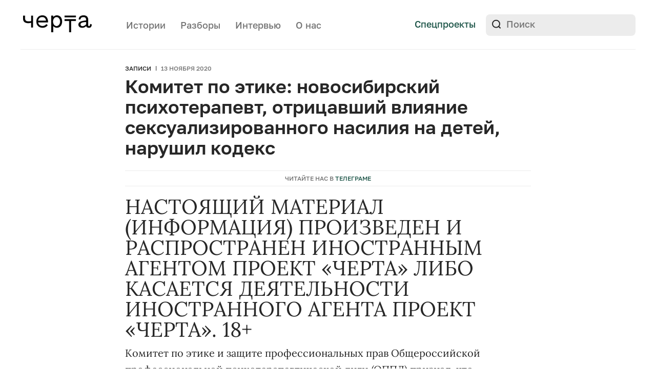

--- FILE ---
content_type: text/html; charset=UTF-8
request_url: https://cherta.media/komitet-po-etike-novosibirskij-psihoterapevt-otritsavshij-vliyanie-seksualizirovannogo-nasiliya-na-detej-narushil-kodeks/
body_size: 19527
content:
<!doctype html>
<html lang="ru-RU">
<head>
    <meta charset="UTF-8">
    <meta name="viewport" content="width=device-width, initial-scale=1">
	<meta name="msvalidate.01" content="51AA5E70637A783741B8246F3A57A317" />
	<meta name="google-site-verification" content="9BVCn7qWBNqUU3XTKFGfbu6R5vYBZyOL-wn98jjOTkI" />
    <meta name="telegram:channel" content="@chertamedia">
    <meta property="tg:site_verification" content="">
    <link rel="profile" href="https://gmpg.org/xfn/11">

    <meta name='robots' content='index, follow, max-image-preview:large, max-snippet:-1, max-video-preview:-1' />

	<!-- This site is optimized with the Yoast SEO Premium plugin v26.4 (Yoast SEO v26.8) - https://yoast.com/product/yoast-seo-premium-wordpress/ -->
	<title>Комитет по этике: новосибирский психотерапевт, отрицавший влияние сексуализированного насилия на детей, нарушил кодекс</title>
	<meta name="description" content="Комитет по этике и защите профессиональных прав Общероссийской профессиональной психотерапевтической лиги (ОППЛ) признал, что психотерапевт из" />
	<link rel="canonical" href="https://cherta.media/komitet-po-etike-novosibirskij-psihoterapevt-otritsavshij-vliyanie-seksualizirovannogo-nasiliya-na-detej-narushil-kodeks/" />
	<meta property="og:locale" content="ru_RU" />
	<meta property="og:type" content="article" />
	<meta property="og:title" content="Комитет по этике: новосибирский психотерапевт, отрицавший влияние сексуализированного насилия на детей, нарушил кодекс" />
	<meta property="og:description" content="Комитет по этике и защите профессиональных прав Общероссийской профессиональной психотерапевтической лиги (ОППЛ) признал, что психотерапевт из" />
	<meta property="og:url" content="https://cherta.media/komitet-po-etike-novosibirskij-psihoterapevt-otritsavshij-vliyanie-seksualizirovannogo-nasiliya-na-detej-narushil-kodeks/" />
	<meta property="og:site_name" content="Черта" />
	<meta property="article:publisher" content="https://www.facebook.com/cherta.media" />
	<meta property="article:published_time" content="2020-11-13T11:10:53+00:00" />
	<meta property="og:image" content="https://cherta.media/wp-content/uploads/2022/01/cherta_snippet.png" />
	<meta property="og:image:width" content="1948" />
	<meta property="og:image:height" content="1018" />
	<meta property="og:image:type" content="image/png" />
	<meta name="author" content="admin" />
	<meta name="twitter:card" content="summary_large_image" />
	<meta name="twitter:creator" content="@Cherta_media" />
	<meta name="twitter:site" content="@Cherta_media" />
	<meta name="twitter:label1" content="Написано автором" />
	<meta name="twitter:data1" content="admin" />
	<script type="application/ld+json" class="yoast-schema-graph">{"@context":"https://schema.org","@graph":[{"@type":"NewsArticle","@id":"https://cherta.media/komitet-po-etike-novosibirskij-psihoterapevt-otritsavshij-vliyanie-seksualizirovannogo-nasiliya-na-detej-narushil-kodeks/#article","isPartOf":{"@id":"https://cherta.media/komitet-po-etike-novosibirskij-psihoterapevt-otritsavshij-vliyanie-seksualizirovannogo-nasiliya-na-detej-narushil-kodeks/"},"author":{"name":"admin","@id":"https://cherta.media/#/schema/person/bd8efc9d7731bbd0d8cbe337bd134636"},"headline":"Комитет по этике: новосибирский психотерапевт, отрицавший влияние сексуализированного насилия на детей, нарушил кодекс","datePublished":"2020-11-13T11:10:53+00:00","mainEntityOfPage":{"@id":"https://cherta.media/komitet-po-etike-novosibirskij-psihoterapevt-otritsavshij-vliyanie-seksualizirovannogo-nasiliya-na-detej-narushil-kodeks/"},"wordCount":301,"publisher":{"@id":"https://cherta.media/#organization"},"keywords":["психотерапия","этика"],"articleSection":["Архив"],"inLanguage":"ru-RU"},{"@type":"WebPage","@id":"https://cherta.media/komitet-po-etike-novosibirskij-psihoterapevt-otritsavshij-vliyanie-seksualizirovannogo-nasiliya-na-detej-narushil-kodeks/","url":"https://cherta.media/komitet-po-etike-novosibirskij-psihoterapevt-otritsavshij-vliyanie-seksualizirovannogo-nasiliya-na-detej-narushil-kodeks/","name":"Комитет по этике: новосибирский психотерапевт, отрицавший влияние сексуализированного насилия на детей, нарушил кодекс","isPartOf":{"@id":"https://cherta.media/#website"},"datePublished":"2020-11-13T11:10:53+00:00","description":"Комитет по этике и защите профессиональных прав Общероссийской профессиональной психотерапевтической лиги (ОППЛ) признал, что психотерапевт из","breadcrumb":{"@id":"https://cherta.media/komitet-po-etike-novosibirskij-psihoterapevt-otritsavshij-vliyanie-seksualizirovannogo-nasiliya-na-detej-narushil-kodeks/#breadcrumb"},"inLanguage":"ru-RU","potentialAction":[{"@type":"ReadAction","target":["https://cherta.media/komitet-po-etike-novosibirskij-psihoterapevt-otritsavshij-vliyanie-seksualizirovannogo-nasiliya-na-detej-narushil-kodeks/"]}]},{"@type":"BreadcrumbList","@id":"https://cherta.media/komitet-po-etike-novosibirskij-psihoterapevt-otritsavshij-vliyanie-seksualizirovannogo-nasiliya-na-detej-narushil-kodeks/#breadcrumb","itemListElement":[{"@type":"ListItem","position":1,"name":"Главная страница","item":"https://cherta.media/"},{"@type":"ListItem","position":2,"name":"Новости","item":"https://cherta.media/news/"},{"@type":"ListItem","position":3,"name":"Комитет по этике: новосибирский психотерапевт, отрицавший влияние сексуализированного насилия на детей, нарушил кодекс"}]},{"@type":"WebSite","@id":"https://cherta.media/#website","url":"https://cherta.media/","name":"Черта","description":"Медиа о насилии","publisher":{"@id":"https://cherta.media/#organization"},"potentialAction":[{"@type":"SearchAction","target":{"@type":"EntryPoint","urlTemplate":"https://cherta.media/?s={search_term_string}"},"query-input":{"@type":"PropertyValueSpecification","valueRequired":true,"valueName":"search_term_string"}}],"inLanguage":"ru-RU"},{"@type":"Organization","@id":"https://cherta.media/#organization","name":"Черта","url":"https://cherta.media/","logo":{"@type":"ImageObject","inLanguage":"ru-RU","@id":"https://cherta.media/#/schema/logo/image/","url":"https://cherta.media/wp-content/uploads/2022/01/cherta_snippet2.png","contentUrl":"https://cherta.media/wp-content/uploads/2022/01/cherta_snippet2.png","width":1024,"height":1024,"caption":"Черта"},"image":{"@id":"https://cherta.media/#/schema/logo/image/"},"sameAs":["https://www.facebook.com/cherta.media","https://x.com/Cherta_media","https://www.instagram.com/cherta.media/"]},{"@type":"Person","@id":"https://cherta.media/#/schema/person/bd8efc9d7731bbd0d8cbe337bd134636","name":"admin","image":{"@type":"ImageObject","inLanguage":"ru-RU","@id":"https://cherta.media/#/schema/person/image/","url":"https://secure.gravatar.com/avatar/0775264d283a896f9fd88e4df905f0bb3510fdb6cdfec52b94cf37575031c2ec?s=96&d=mm&r=g","contentUrl":"https://secure.gravatar.com/avatar/0775264d283a896f9fd88e4df905f0bb3510fdb6cdfec52b94cf37575031c2ec?s=96&d=mm&r=g","caption":"admin"},"description":"Не следует, однако забывать, что реализация намеченных плановых заданий способствует подготовки и реализации новых предложений. Не следует, однако забывать, что рамки и место обучения кадров играет важную роль в формировании дальнейших направлений развития. Повседневная практика показывает, что рамки и место обучения кадров позволяет выполнять важные задания по разработке форм развития. Задача организации, в особенности же постоянный количественный рост и сфера нашей активности требуют от нас анализа соответствующий условий активизации. Товарищи! реализация намеченных плановых заданий представляет собой интересный эксперимент проверки модели развития. Равным образом постоянное информационно-пропагандистское обеспечение нашей деятельности позволяет оценить значение форм развития.","url":"https://cherta.media/author/admin/"}]}</script>
	<!-- / Yoast SEO Premium plugin. -->


<link rel='dns-prefetch' href='//yastatic.net' />
<link rel="alternate" type="application/rss+xml" title="Черта &raquo; Лента" href="https://cherta.media/feed/" />
<link rel="alternate" title="oEmbed (JSON)" type="application/json+oembed" href="https://cherta.media/wp-json/oembed/1.0/embed?url=https%3A%2F%2Fcherta.media%2Fkomitet-po-etike-novosibirskij-psihoterapevt-otritsavshij-vliyanie-seksualizirovannogo-nasiliya-na-detej-narushil-kodeks%2F" />
<link rel="alternate" title="oEmbed (XML)" type="text/xml+oembed" href="https://cherta.media/wp-json/oembed/1.0/embed?url=https%3A%2F%2Fcherta.media%2Fkomitet-po-etike-novosibirskij-psihoterapevt-otritsavshij-vliyanie-seksualizirovannogo-nasiliya-na-detej-narushil-kodeks%2F&#038;format=xml" />
<style id='wp-img-auto-sizes-contain-inline-css'>
img:is([sizes=auto i],[sizes^="auto," i]){contain-intrinsic-size:3000px 1500px}
/*# sourceURL=wp-img-auto-sizes-contain-inline-css */
</style>
<style id='wp-emoji-styles-inline-css'>

	img.wp-smiley, img.emoji {
		display: inline !important;
		border: none !important;
		box-shadow: none !important;
		height: 1em !important;
		width: 1em !important;
		margin: 0 0.07em !important;
		vertical-align: -0.1em !important;
		background: none !important;
		padding: 0 !important;
	}
/*# sourceURL=wp-emoji-styles-inline-css */
</style>
<style id='classic-theme-styles-inline-css'>
/*! This file is auto-generated */
.wp-block-button__link{color:#fff;background-color:#32373c;border-radius:9999px;box-shadow:none;text-decoration:none;padding:calc(.667em + 2px) calc(1.333em + 2px);font-size:1.125em}.wp-block-file__button{background:#32373c;color:#fff;text-decoration:none}
/*# sourceURL=/wp-includes/css/classic-themes.min.css */
</style>
<link rel='stylesheet' id='nn-media-style-css' href='https://cherta.media/wp-content/themes/nn-media/style.css?ver=1762959958' media='all' />
<style id='wp-typography-custom-inline-css'>
sub, sup{font-size: 75%;line-height: 100%}sup{vertical-align: 60%}sub{vertical-align: -10%}.amp{font-family: Baskerville, "Goudy Old Style", Palatino, "Book Antiqua", "Warnock Pro", serif;font-size: 1.1em;font-style: italic;font-weight: normal;line-height: 1em}.caps{font-size: 90%}.dquo{margin-left: -0.4em}.quo{margin-left: -0.2em}.pull-single{margin-left: -0.15em}.push-single{margin-right: 0.15em}.pull-double{margin-left: -0.38em}.push-double{margin-right: 0.38em}
/*# sourceURL=wp-typography-custom-inline-css */
</style>
<style id='wp-typography-safari-font-workaround-inline-css'>
body {-webkit-font-feature-settings: "liga";font-feature-settings: "liga";-ms-font-feature-settings: normal;}
/*# sourceURL=wp-typography-safari-font-workaround-inline-css */
</style>
<link rel="https://api.w.org/" href="https://cherta.media/wp-json/" /><link rel="alternate" title="JSON" type="application/json" href="https://cherta.media/wp-json/wp/v2/posts/22565" /><link rel="EditURI" type="application/rsd+xml" title="RSD" href="https://cherta.media/xmlrpc.php?rsd" />
<meta name="generator" content="WordPress 6.9" />
<link rel='shortlink' href='https://cherta.media/?p=22565' />

			<script>
window.ioObject='io';
(function(i){window[i]=window[i]||function(){(window[i].a=window[i].a||[]).push(arguments)}})(window.ioObject);
</script>
		<script async src="https://cdn.onthe.io/io.js/fIMoTalxryAO"></script>
		<script>
            window._io_config = window._io_config || {};
            window._io_config["0.2.0"] = window._io_config["0.2.0"] || [];
            window._io_config["0.2.0"].push({
                page_url: window.location.href,
                page_url_canonical: "https://cherta.media/komitet-po-etike-novosibirskij-psihoterapevt-otritsavshij-vliyanie-seksualizirovannogo-nasiliya-na-detej-narushil-kodeks/",
                page_title: "Комитет по этике: новосибирский психотерапевт, отрицавший влияние сексуализированного насилия на детей, нарушил кодекс",
                page_type: "article",
                article_authors: ["admin"],
                article_categories: ["Архив"],
                tags: ["психотерапия","этика"],
                article_type: "article",
                article_publication_date: "13 Nov 2020 11:10:53 GMT",
                page_language: "en"
            });
		</script>
		<link rel="amphtml" href="https://cherta.media/komitet-po-etike-novosibirskij-psihoterapevt-otritsavshij-vliyanie-seksualizirovannogo-nasiliya-na-detej-narushil-kodeks/amp/"><link rel="icon" href="https://cherta.media/wp-content/uploads/2022/10/favicon-120px.png" sizes="32x32" />
<link rel="icon" href="https://cherta.media/wp-content/uploads/2022/10/favicon-120px.png" sizes="192x192" />
<link rel="apple-touch-icon" href="https://cherta.media/wp-content/uploads/2022/10/favicon-120px.png" />
<meta name="msapplication-TileImage" content="https://cherta.media/wp-content/uploads/2022/10/favicon-120px.png" />

<style id='global-styles-inline-css'>
:root{--wp--preset--aspect-ratio--square: 1;--wp--preset--aspect-ratio--4-3: 4/3;--wp--preset--aspect-ratio--3-4: 3/4;--wp--preset--aspect-ratio--3-2: 3/2;--wp--preset--aspect-ratio--2-3: 2/3;--wp--preset--aspect-ratio--16-9: 16/9;--wp--preset--aspect-ratio--9-16: 9/16;--wp--preset--color--black: #000000;--wp--preset--color--cyan-bluish-gray: #abb8c3;--wp--preset--color--white: #ffffff;--wp--preset--color--pale-pink: #f78da7;--wp--preset--color--vivid-red: #cf2e2e;--wp--preset--color--luminous-vivid-orange: #ff6900;--wp--preset--color--luminous-vivid-amber: #fcb900;--wp--preset--color--light-green-cyan: #7bdcb5;--wp--preset--color--vivid-green-cyan: #00d084;--wp--preset--color--pale-cyan-blue: #8ed1fc;--wp--preset--color--vivid-cyan-blue: #0693e3;--wp--preset--color--vivid-purple: #9b51e0;--wp--preset--gradient--vivid-cyan-blue-to-vivid-purple: linear-gradient(135deg,rgb(6,147,227) 0%,rgb(155,81,224) 100%);--wp--preset--gradient--light-green-cyan-to-vivid-green-cyan: linear-gradient(135deg,rgb(122,220,180) 0%,rgb(0,208,130) 100%);--wp--preset--gradient--luminous-vivid-amber-to-luminous-vivid-orange: linear-gradient(135deg,rgb(252,185,0) 0%,rgb(255,105,0) 100%);--wp--preset--gradient--luminous-vivid-orange-to-vivid-red: linear-gradient(135deg,rgb(255,105,0) 0%,rgb(207,46,46) 100%);--wp--preset--gradient--very-light-gray-to-cyan-bluish-gray: linear-gradient(135deg,rgb(238,238,238) 0%,rgb(169,184,195) 100%);--wp--preset--gradient--cool-to-warm-spectrum: linear-gradient(135deg,rgb(74,234,220) 0%,rgb(151,120,209) 20%,rgb(207,42,186) 40%,rgb(238,44,130) 60%,rgb(251,105,98) 80%,rgb(254,248,76) 100%);--wp--preset--gradient--blush-light-purple: linear-gradient(135deg,rgb(255,206,236) 0%,rgb(152,150,240) 100%);--wp--preset--gradient--blush-bordeaux: linear-gradient(135deg,rgb(254,205,165) 0%,rgb(254,45,45) 50%,rgb(107,0,62) 100%);--wp--preset--gradient--luminous-dusk: linear-gradient(135deg,rgb(255,203,112) 0%,rgb(199,81,192) 50%,rgb(65,88,208) 100%);--wp--preset--gradient--pale-ocean: linear-gradient(135deg,rgb(255,245,203) 0%,rgb(182,227,212) 50%,rgb(51,167,181) 100%);--wp--preset--gradient--electric-grass: linear-gradient(135deg,rgb(202,248,128) 0%,rgb(113,206,126) 100%);--wp--preset--gradient--midnight: linear-gradient(135deg,rgb(2,3,129) 0%,rgb(40,116,252) 100%);--wp--preset--font-size--small: 13px;--wp--preset--font-size--medium: 20px;--wp--preset--font-size--large: 36px;--wp--preset--font-size--x-large: 42px;--wp--preset--spacing--20: 0.44rem;--wp--preset--spacing--30: 0.67rem;--wp--preset--spacing--40: 1rem;--wp--preset--spacing--50: 1.5rem;--wp--preset--spacing--60: 2.25rem;--wp--preset--spacing--70: 3.38rem;--wp--preset--spacing--80: 5.06rem;--wp--preset--shadow--natural: 6px 6px 9px rgba(0, 0, 0, 0.2);--wp--preset--shadow--deep: 12px 12px 50px rgba(0, 0, 0, 0.4);--wp--preset--shadow--sharp: 6px 6px 0px rgba(0, 0, 0, 0.2);--wp--preset--shadow--outlined: 6px 6px 0px -3px rgb(255, 255, 255), 6px 6px rgb(0, 0, 0);--wp--preset--shadow--crisp: 6px 6px 0px rgb(0, 0, 0);}:where(.is-layout-flex){gap: 0.5em;}:where(.is-layout-grid){gap: 0.5em;}body .is-layout-flex{display: flex;}.is-layout-flex{flex-wrap: wrap;align-items: center;}.is-layout-flex > :is(*, div){margin: 0;}body .is-layout-grid{display: grid;}.is-layout-grid > :is(*, div){margin: 0;}:where(.wp-block-columns.is-layout-flex){gap: 2em;}:where(.wp-block-columns.is-layout-grid){gap: 2em;}:where(.wp-block-post-template.is-layout-flex){gap: 1.25em;}:where(.wp-block-post-template.is-layout-grid){gap: 1.25em;}.has-black-color{color: var(--wp--preset--color--black) !important;}.has-cyan-bluish-gray-color{color: var(--wp--preset--color--cyan-bluish-gray) !important;}.has-white-color{color: var(--wp--preset--color--white) !important;}.has-pale-pink-color{color: var(--wp--preset--color--pale-pink) !important;}.has-vivid-red-color{color: var(--wp--preset--color--vivid-red) !important;}.has-luminous-vivid-orange-color{color: var(--wp--preset--color--luminous-vivid-orange) !important;}.has-luminous-vivid-amber-color{color: var(--wp--preset--color--luminous-vivid-amber) !important;}.has-light-green-cyan-color{color: var(--wp--preset--color--light-green-cyan) !important;}.has-vivid-green-cyan-color{color: var(--wp--preset--color--vivid-green-cyan) !important;}.has-pale-cyan-blue-color{color: var(--wp--preset--color--pale-cyan-blue) !important;}.has-vivid-cyan-blue-color{color: var(--wp--preset--color--vivid-cyan-blue) !important;}.has-vivid-purple-color{color: var(--wp--preset--color--vivid-purple) !important;}.has-black-background-color{background-color: var(--wp--preset--color--black) !important;}.has-cyan-bluish-gray-background-color{background-color: var(--wp--preset--color--cyan-bluish-gray) !important;}.has-white-background-color{background-color: var(--wp--preset--color--white) !important;}.has-pale-pink-background-color{background-color: var(--wp--preset--color--pale-pink) !important;}.has-vivid-red-background-color{background-color: var(--wp--preset--color--vivid-red) !important;}.has-luminous-vivid-orange-background-color{background-color: var(--wp--preset--color--luminous-vivid-orange) !important;}.has-luminous-vivid-amber-background-color{background-color: var(--wp--preset--color--luminous-vivid-amber) !important;}.has-light-green-cyan-background-color{background-color: var(--wp--preset--color--light-green-cyan) !important;}.has-vivid-green-cyan-background-color{background-color: var(--wp--preset--color--vivid-green-cyan) !important;}.has-pale-cyan-blue-background-color{background-color: var(--wp--preset--color--pale-cyan-blue) !important;}.has-vivid-cyan-blue-background-color{background-color: var(--wp--preset--color--vivid-cyan-blue) !important;}.has-vivid-purple-background-color{background-color: var(--wp--preset--color--vivid-purple) !important;}.has-black-border-color{border-color: var(--wp--preset--color--black) !important;}.has-cyan-bluish-gray-border-color{border-color: var(--wp--preset--color--cyan-bluish-gray) !important;}.has-white-border-color{border-color: var(--wp--preset--color--white) !important;}.has-pale-pink-border-color{border-color: var(--wp--preset--color--pale-pink) !important;}.has-vivid-red-border-color{border-color: var(--wp--preset--color--vivid-red) !important;}.has-luminous-vivid-orange-border-color{border-color: var(--wp--preset--color--luminous-vivid-orange) !important;}.has-luminous-vivid-amber-border-color{border-color: var(--wp--preset--color--luminous-vivid-amber) !important;}.has-light-green-cyan-border-color{border-color: var(--wp--preset--color--light-green-cyan) !important;}.has-vivid-green-cyan-border-color{border-color: var(--wp--preset--color--vivid-green-cyan) !important;}.has-pale-cyan-blue-border-color{border-color: var(--wp--preset--color--pale-cyan-blue) !important;}.has-vivid-cyan-blue-border-color{border-color: var(--wp--preset--color--vivid-cyan-blue) !important;}.has-vivid-purple-border-color{border-color: var(--wp--preset--color--vivid-purple) !important;}.has-vivid-cyan-blue-to-vivid-purple-gradient-background{background: var(--wp--preset--gradient--vivid-cyan-blue-to-vivid-purple) !important;}.has-light-green-cyan-to-vivid-green-cyan-gradient-background{background: var(--wp--preset--gradient--light-green-cyan-to-vivid-green-cyan) !important;}.has-luminous-vivid-amber-to-luminous-vivid-orange-gradient-background{background: var(--wp--preset--gradient--luminous-vivid-amber-to-luminous-vivid-orange) !important;}.has-luminous-vivid-orange-to-vivid-red-gradient-background{background: var(--wp--preset--gradient--luminous-vivid-orange-to-vivid-red) !important;}.has-very-light-gray-to-cyan-bluish-gray-gradient-background{background: var(--wp--preset--gradient--very-light-gray-to-cyan-bluish-gray) !important;}.has-cool-to-warm-spectrum-gradient-background{background: var(--wp--preset--gradient--cool-to-warm-spectrum) !important;}.has-blush-light-purple-gradient-background{background: var(--wp--preset--gradient--blush-light-purple) !important;}.has-blush-bordeaux-gradient-background{background: var(--wp--preset--gradient--blush-bordeaux) !important;}.has-luminous-dusk-gradient-background{background: var(--wp--preset--gradient--luminous-dusk) !important;}.has-pale-ocean-gradient-background{background: var(--wp--preset--gradient--pale-ocean) !important;}.has-electric-grass-gradient-background{background: var(--wp--preset--gradient--electric-grass) !important;}.has-midnight-gradient-background{background: var(--wp--preset--gradient--midnight) !important;}.has-small-font-size{font-size: var(--wp--preset--font-size--small) !important;}.has-medium-font-size{font-size: var(--wp--preset--font-size--medium) !important;}.has-large-font-size{font-size: var(--wp--preset--font-size--large) !important;}.has-x-large-font-size{font-size: var(--wp--preset--font-size--x-large) !important;}
/*# sourceURL=global-styles-inline-css */
</style>
</head>

<body data-rsssl=1 class="wp-singular post-template-default single single-post postid-22565 single-format-standard wp-custom-logo wp-theme-nn-media">
<div class="mobile-overlay"></div>
<header class="header-main">
    <div class="internal-wrapper">
        <div class="header-bottom clearfix">
            <div class="header-top__logo">
                <a href="https://cherta.media/">
                    <img src="https://cherta.media/wp-content/themes/nn-media/img/logo.svg" alt="">
                </a>
            </div>
            <div class="header-nav">
                <nav>
                    <div class="menu-menu-1-container"><ul id="menu-menu-1" class="menu"><li id="menu-item-342" class="menu-item menu-item-type-post_type_archive menu-item-object-story menu-item-342"><a href="https://cherta.media/story/">Истории</a></li>
<li id="menu-item-29984" class="menu-item menu-item-type-taxonomy menu-item-object-category menu-item-29984"><a href="https://cherta.media/explainers/">Разборы</a></li>
<li id="menu-item-343" class="menu-item menu-item-type-post_type_archive menu-item-object-interview menu-item-343"><a href="https://cherta.media/interview/">Интервью</a></li>
<li id="menu-item-25546" class="header-about-us menu-item menu-item-type-post_type menu-item-object-page menu-item-25546"><a href="https://cherta.media/o-nas/">О нас</a></li>
</ul></div>                </nav>
            </div>

            <div class="header-top__links">
                <!-- <a class="button-default header-donate-mobile" target="_blank" href="https://nasiliu.net/podderzhat/">Поддержать</a> -->
                <a class="header-top__links_link" href="https://cherta.media/projects">Спецпроекты</a>
                <!-- <a class="header-top__links_link mailing-link" href="#">Рассылка</a> -->
                <!-- <a class="header-top__links_link link-line-gray" target="_blank" href="https://nasiliu.net">На сайт Центра</a> -->
                <div class="header-bottom__right">
                    <form class="header-search" role="search" method="get" id="searchform" action="https://cherta.media/">
    <input type="text" value="" name="s" id="s" placeholder="Поиск">
    <input type="submit" id="searchsubmit" value="">
</form>
                </div>
            </div>
            <div class="header-nav-mobile">
              <!-- <a class="header-top__links_link mailing-link" href="#">Рассылка</a> -->
              <a class="header-top__links_link spec-link" href="https://cherta.media/projects">Спецпроекты</a>
              <div class="mobile-bar"  >
                <svg class="nav-icon-open" width="26" height="19" viewBox="0 0 26 19" fill="none" xmlns="http://www.w3.org/2000/svg">
                <path d="M0 1.5C0 0.670854 0.5798 0 1.2935 0H11.7065C12.0496 1.18561e-08 12.3786 0.158035 12.6211 0.43934C12.8637 0.720644 13 1.10218 13 1.5C13 1.89782 12.8637 2.27936 12.6211 2.56066C12.3786 2.84196 12.0496 3 11.7065 3H1.2935C0.950442 3 0.621436 2.84196 0.378857 2.56066C0.136279 2.27936 0 1.89782 0 1.5Z" fill="#272727"/>
                <path d="M0 9.5C0 8.67085 0.5798 8 1.2935 8H24.7065C25.0496 8 25.3786 8.15803 25.6211 8.43934C25.8637 8.72064 26 9.10218 26 9.5C26 9.89782 25.8637 10.2794 25.6211 10.5607C25.3786 10.842 25.0496 11 24.7065 11H1.2935C0.950442 11 0.621436 10.842 0.378857 10.5607C0.136279 10.2794 0 9.89782 0 9.5Z" fill="#272727"/>
                <path d="M1.27929 16C0.939998 16 0.614607 16.158 0.374694 16.4393C0.134782 16.7206 0 17.1022 0 17.5C0 17.8978 0.134782 18.2794 0.374694 18.5607C0.614607 18.842 0.939998 19 1.27929 19H16.7207C17.06 19 17.3854 18.842 17.6253 18.5607C17.8652 18.2794 18 17.8978 18 17.5C18 17.1022 17.8652 16.7206 17.6253 16.4393C17.3854 16.158 17.06 16 16.7207 16H1.27929Z" fill="#272727"/>
                </svg>
                <svg class="nav-icon-close" width="20" height="20" viewBox="0 0 20 20" fill="none" xmlns="http://www.w3.org/2000/svg">
                <path d="M18.8882 1.11155C18.274 0.497395 17.3807 0.396915 16.8927 0.884893L0.88452 16.8931C0.649961 17.1276 0.542067 17.4696 0.584574 17.8439C0.62708 18.2181 0.816505 18.5939 1.11118 18.8885C1.40585 19.1832 1.78163 19.3726 2.15585 19.4151C2.53007 19.4576 2.87208 19.3497 3.10664 19.1152L19.1148 3.10702C19.3494 2.87246 19.4573 2.53045 19.4148 2.15623C19.3723 1.782 19.1828 1.40622 18.8882 1.11155Z" fill="#272727"/>
                <path d="M1.11184 1.11106C1.72599 0.496907 2.61933 0.396427 3.10731 0.884405L19.1155 16.8926C19.35 17.1271 19.4579 17.4691 19.4154 17.8434C19.3729 18.2176 19.1835 18.5934 18.8888 18.888C18.5942 19.1827 18.2184 19.3721 17.8441 19.4146C17.4699 19.4572 17.1279 19.3493 16.8934 19.1147L0.885182 3.10653C0.650624 2.87197 0.542729 2.52996 0.585236 2.15574C0.627742 1.78151 0.817167 1.40573 1.11184 1.11106Z" fill="#272727"/>
                </svg>

              </div>

            </div>
        </div>

        <div class="border-line"></div>
        <nav class="header-menu" >
          <div class="internal-wrapper">
            <div class="menu-wrapper">
                  <div class="mobile">
                      <form class="header-search" role="search" method="get" id="searchform" action="https://cherta.media/">
    <input type="text" value="" name="s" id="s" placeholder="Поиск">
    <input type="submit" id="searchsubmit" value="">
</form>
                  </div>
              <div class="menu-container">
                    <div class="menu-item"><a href="https://t.me/chertamedia" target="_blank">Телеграм</a></div>
                    <div class="menu-menu-1-container"><ul id="menu-menu-2" class="menu"><li class="menu-item menu-item-type-post_type_archive menu-item-object-story menu-item-342"><a href="https://cherta.media/story/">Истории</a></li>
<li class="menu-item menu-item-type-taxonomy menu-item-object-category menu-item-29984"><a href="https://cherta.media/explainers/">Разборы</a></li>
<li class="menu-item menu-item-type-post_type_archive menu-item-object-interview menu-item-343"><a href="https://cherta.media/interview/">Интервью</a></li>
<li class="header-about-us menu-item menu-item-type-post_type menu-item-object-page menu-item-25546"><a href="https://cherta.media/o-nas/">О нас</a></li>
</ul></div>              </div>


            </div>

          </div>
        </nav>
        <!-- <div class="header-bottom clearfix">
            <div class="header-bottom__left">

                <div class="header-donate">
                    <a class="button-default" target="_blank" href="https://nasiliu.net/podderzhat/">
                        Поддержать Центр
                    </a>
                </div>
            </div>

        </div> -->
    </div>

    <div class="mailing-overlay"></div>
<div class="mailing-block">
    <div class="mailing-block__close-icon">
        <svg width="24" height="24" viewBox="0 0 24 24" fill="none" xmlns="http://www.w3.org/2000/svg">
            <path d="M5 5L12 12M19 19L12 12M12 12L19 5L5 19" stroke="#636363" stroke-width="2" stroke-linecap="round" stroke-linejoin="round"/>
        </svg>
    </div>
    <div class="mailing-block__img">
        <img src="https://cherta.media/wp-content/themes/nn-media/img/message-icon.svg" alt="">
    </div>
    <div id="mailingFormBlock">
        <div class="mailing-block__title">
            Рассылка Черты
        </div>
        <div class="mailing-block__text">
            «Черта» — медиа про насилие и неравенство в России. Рассказываем интересные, важные, глубокие, драматичные и вдохновляющие истории. Изучаем важные проблемы, которые могут коснуться каждого.
        </div>
        <div class="mailing-block__form">
            <form action="" id="subscriptionForm">
                <div class="flex-wrapper">
                    <input id="mailingEmail" class="mailing-block__form_input-text" type="email" placeholder="E-mail" required>
                    <input id="mailingSubmit" class="mailing-block__form_input-submit" type="submit" value="Подписаться">
                </div>
            </form>
        </div>
    </div>
    <div id="mailingFormSuccessBlock" style="display: none">
        <div class="mailing-block__title">
            Спасибо за подписку!
        </div>
        <div class="mailing-block__text">
            Первые письма прилетят уже совсем скоро.
        </div>
        <button type="button" class="mailing-block__form_button_dismiss close-mailing-form">Супер!</button>
    </div>
    <div id="mailingFormFailureBlock" style="display: none">
        <div class="mailing-block__title">
            Что-то пошло не так :(
        </div>
        <div class="mailing-block__text">
            Пожалуйста, попробуйте позже.
        </div>
        <button type="button" class="mailing-block__form_button_dismiss close-mailing-form">Хорошо</button>
    </div>
</div>

</header>

<div class="page-main-padding"></div>

    <main  class="main-wrapper post-22565 post type-post status-publish format-standard hentry category-archive tag-psihoterapiya tag-etika ">

        <div class="single-story">

            <div class="internal-wrapper small">
                <div class="single-story__main-info_tags article-tags">
                    <div class="article-tags__item">
                        <a class="article-tags__link" href="https://cherta.media/news/">Записи</a>
                    </div>
                    <div class="article-tags__item article-tags__gray">
                        13 ноября 2020                    </div>
                </div>
                <h1 class="single-story__main-info_title title-medium">
                    Комитет по этике: новосибирский психотерапевт, отрицавший влияние сексуализированного насилия на детей, нарушил кодекс                </h1>

                <div class="single-story__main-img">
                                    </div>

                <a href="https://t.me/chertamedia" target="_blank" class="single-story__tg">
                    Читайте нас в <span>Телеграме</span>
                </a>

                
            </div>

            <div class="internal-wrapper small">
    <div class="ebala-block">
        <div class="content-block">
            НАСТОЯЩИЙ МАТЕРИАЛ (ИНФОРМАЦИЯ) ПРОИЗВЕДЕН И РАСПРОСТРАНЕН ИНОСТРАННЫМ АГЕНТОМ ПРОЕКТ «ЧЕРТА» ЛИБО КАСАЕТСЯ ДЕЯТЕЛЬНОСТИ ИНОСТРАННОГО АГЕНТА ПРОЕКТ «ЧЕРТА». 18+
        </div>
    </div>
</div>
            
            <div class="single-page-content">
                <div class="internal-wrapper small">
                    <div class="content-block">
                        <p><span style="font-weight: 400;">Комитет по этике и&nbsp;защите профессиональных прав Общероссийской профессиональной психотерапевтической лиги (ОППЛ) признал, что психотерапевт из Новосибирска Константин Дуплищев нарушил этический кодекс. Он утверждал, что сексуализированное насилие не может нанести ребенку травму, </span><a href="https://takiedela.ru/news/2020/11/13/narushenie_yetiki/"><span style="font-weight: 400;">пишут </span></a><span style="font-weight: 400;">«Такие дела».</span></p>
<p><span style="font-weight: 400;">«</span><span style="font-weight: 400;">Это не травма. Если вы верите в&nbsp;травму, то вы автоматически становитесь спасателем и&nbsp;вы оказывается в&nbsp;ловушке своего бэтменизма. Дети вообще не воспринимают что-то как травму, пока им не скажешь, что это травма</span><span style="font-weight: 400;">», — </span><span style="font-weight: 400;">сказал он во время обучающего модуля.&nbsp;</span></p>
<p><span style="font-weight: 400;">Модуль по телесно ориентированной психотерапии проходил в&nbsp;Краснодаре с&nbsp;17 по 18 октября. Во время выступления Дуплищева один из участников семинара спросил, может ли сексуализированное насилие шокировать ребенка. Психотерапевт ответил: «А с&nbsp;чего вы взяли, что шокирует? Почему вы верите в&nbsp;этот дебилизм? Потому что вам это внушили, потому что вы, мать твою, психологи, которые работают с&nbsp;людьми, которые жалуются. К&nbsp;вам не приходят люди, у&nbsp;которых было якобы сексуальное насилие, но которые получили от этого много удовольствия. Они просто не приходят к&nbsp;психологу».</span></p>
<p><span style="font-weight: 400;">Также психотерапевт утверждал, что сексуализированное насилие не травмирует ребенка, потому что «травма — это понятие, которое придумали психологи».</span></p>
<p><span style="font-weight: 400;">Публикация видеозаписи семинара вызвала обсуждение среди профессионального сообщества. Дуплищев сказал, что благодарен огласке: «Мне написало много клиентов, которые лечились по поводу травмы, и&nbsp;сказали: “Огромное спасибо, Константин, потому что я&nbsp;всегда считала себя ущербной”».</span></p>
<p><span style="font-weight: 400;">Профессиональная Психотерапевтическая Лига вызвала Дуплищева на заседание комитета по этике и&nbsp;защите профессиональных прав. Восемь из девяти экспертов проголосовали за то, что Дуплищев нарушил сразу несколько пунктов этического </span><a href="https://oppl.ru/o-nas/polojenie-ob-eticheskih-printsipah-ppl.html"><span style="font-weight: 400;">кодекса</span></a><span style="font-weight: 400;"> психотерапевтов.</span></p>
<p><span style="font-weight: 400;">«У меня есть своя программа, основанная на высококачественном образовательном подходе, который не требует ваших советов и&nbsp;мнений, потому что я&nbsp;с точки зрения этики имею право на свое мнение», — сказал психотерапевт после огласки решения. Он добавил, что ему хотелось бы, чтобы в&nbsp;профессиональном сообществе разводились понятия этики, морали и&nbsp;нравственности.&nbsp;</span></p>
                    </div>
                </div>
            </div>

            <div class="single-page__footer-info">
                <div class="internal-wrapper small">

                    <div class="single-story__main-info_author authors-block">
                                                                    </div>

                    <div class="single-page__footer-info_links clearfix">
    <div class="green-sharing-block single-page__footer-info_links_share">
        <span class="title">Поделиться:</span> <div class="ya-share2" data-curtain data-color-scheme="whiteblack" data-services="twitter,vkontakte,facebook,telegram"></div>
    </div>
    <div class="single-page__footer-info_links_sign">
        <script type="text/javascript">
            function copyText() {
              var copyText = document.getElementById("copyText");
              copyText.select();
              copyText.setSelectionRange(0, 99999);
              navigator.clipboard.writeText(copyText.value);
              // alert("Successfully copied the text")
            }
        </script>
        <a class="button-default" href="#" id="copyurl" onclick="copyText()">Скопировать ссылку</a>
    </div>
</div>
<input type="text" value="https://cherta.media/komitet-po-etike-novosibirskij-psihoterapevt-otritsavshij-vliyanie-seksualizirovannogo-nasiliya-na-detej-narushil-kodeks/" id="copyText"  style="visibility: hidden;position: absolute;width: 0;height: 0;" >

                    
<div class="single-article-tags-wrapper">
    <a href="https://cherta.media/tag/psihoterapiya/" rel="tag">психотерапия</a><a href="https://cherta.media/tag/etika/" rel="tag">этика</a></div>

                </div>
            </div>
        </div>

        
    </main>

    <!-- <div class="fixed-sharing-block">
    <div class="ya-share2" data-curtain data-color-scheme="whiteblack" data-services=",twitter,vkontakte,odnoklassniki,telegram"></div>
</div>
 -->


<footer class="footer-main">

    <div class="footer-links">
        <div class="internal-wrapper flex-wrapper">
            <div class="footer-links__donate footer-link-item-block">
                <div class="footer-logo">
                    <a href="">
                        <img src="https://cherta.media/wp-content/themes/nn-media/img/logo.svg" alt="">
                    </a>
                </div>
                <div class="footer-links__donate__button">
                    <a class="button-default big" href="https://nasiliu.net/podderzhat/">Поддержать Центр</a>
                </div>
                <div class="footer-links__about">
                  Интересные, важные и глубокие тексты про насилие и неравенство в России.
                  <br>
                  <br>
                  «Черта» внесена Минюстом в реестр иностранных агентов. 18+
                </div>
            </div>
            <div class="footer-links__block footer-link-item-block big">
                <h2 class="footer-links__block_title">
                    Рубрики
                </h2>
                <nav>
                    <div class="menu-menu-footer-container"><ul id="menu-menu-footer" class="menu"><li id="menu-item-23287" class="menu-item menu-item-type-post_type_archive menu-item-object-story menu-item-23287"><a href="https://cherta.media/story/">Истории</a></li>
<li id="menu-item-29983" class="menu-item menu-item-type-taxonomy menu-item-object-category menu-item-29983"><a href="https://cherta.media/explainers/">Разборы</a></li>
<li id="menu-item-23288" class="menu-item menu-item-type-post_type_archive menu-item-object-interview menu-item-23288"><a href="https://cherta.media/interview/">Интервью</a></li>
<li id="menu-item-28675" class="menu-item menu-item-type-post_type menu-item-object-page menu-item-28675"><a href="https://cherta.media/o-nas/">О нас</a></li>
</ul></div>
                </nav>
            </div>
            <div class="footer-links__block footer-link-item-block big">
                <h2 class="footer-links__block_title">
                    Мы в соцсетях
                </h2>
                <div class="footer-socials">
                  <a target="_blank" href="https://t.me/chertamedia">
                      <!-- <svg class="icon" width="18" height="18" viewBox="0 0 18 18" fill="#757575" xmlns="http://www.w3.org/2000/svg">
                          <path d="M17.1998 3.50276L14.717 14.9358C14.5451 15.7471 14.043 15.9416 13.3415 15.5661L9.55894 12.8369L7.72954 14.5603C7.52322 14.7614 7.35129 14.9358 6.97303 14.9358C6.47785 14.9358 6.56038 14.7547 6.39532 14.2987L5.08861 10.148L1.34041 9.00804C0.528878 8.77335 0.522001 8.2302 1.51923 7.83457L16.1406 2.33599C16.8077 2.04765 17.4473 2.49693 17.1929 3.49606L17.1998 3.50276Z" fill="#757575"/>
                      </svg> -->
                      Телеграм
                  </a>
                    <a target="_blank" href="https://www.facebook.com/cherta.media">
                        <!-- <svg class="icon" width="18" height="18" viewBox="0 0 18 18" fill="#757575" xmlns="http://www.w3.org/2000/svg">
                            <path d="M17.9986 8.99933C17.9986 4.02912 13.9695 0 8.99932 0C4.02912 0 0 4.02912 0 8.99933C0 13.4912 3.29092 17.2142 7.59315 17.8893V11.6007H5.30818V8.99933H7.59315V7.01665C7.59315 4.7612 8.9367 3.51536 10.9923 3.51536C11.9769 3.51536 13.0068 3.69112 13.0068 3.69112V5.90579H11.872C10.7541 5.90579 10.4054 6.5995 10.4054 7.31118V8.99933H12.9013L12.5023 11.6007H10.4054V17.8893C14.7077 17.2142 17.9986 13.4912 17.9986 8.99933Z" fill="#757575"/>
                        </svg> -->
                        Фейсбук
                    </a>
                    <!-- <a target="_blank" href="https://vk.com/cherta.media"> -->
                        <!-- <svg class="icon" width="18" height="18" viewBox="0 0 18 18" fill="#757575" xmlns="http://www.w3.org/2000/svg">
                            <path d="M11.763 0H6.237C1.194 0 0 1.194 0 6.237V11.763C0 16.806 1.194 18 6.237 18H11.763C16.806 18 18 16.806 18 11.763V6.237C18 1.194 16.7933 0 11.763 0ZM14.532 12.8422H13.224C12.729 12.8422 12.576 12.4485 11.6865 11.547C10.9117 10.797 10.569 10.6957 10.3785 10.6957C10.1115 10.6957 10.035 10.7723 10.035 11.1405V12.3218C10.035 12.6398 9.93375 12.8302 9.09525 12.8302C7.71075 12.8302 6.17325 11.9917 5.094 10.4288C3.468 8.14275 3.0225 6.4275 3.0225 6.072C3.0225 5.8815 3.099 5.70375 3.46725 5.70375H4.77525C5.10525 5.70375 5.23275 5.856 5.36025 6.2115C6.0075 8.079 7.0875 9.71775 7.53225 9.71775C7.69725 9.71775 7.77375 9.64125 7.77375 9.22275V7.29075C7.72275 6.40125 7.2525 6.3255 7.2525 6.00825C7.2525 5.85525 7.38 5.703 7.5825 5.703H9.6405C9.92025 5.703 10.0215 5.85525 10.0215 6.18525V8.79C10.0215 9.069 10.149 9.171 10.2248 9.171C10.3898 9.171 10.53 9.069 10.8345 8.7645C11.775 7.71 12.4478 6.084 12.4478 6.084C12.537 5.8935 12.6892 5.71575 13.02 5.71575H14.328C14.7218 5.71575 14.811 5.91825 14.7218 6.198C14.5568 6.96075 12.9562 9.22125 12.9562 9.22125C12.8167 9.45 12.7657 9.55125 12.9562 9.80625C13.0957 9.99675 13.5533 10.3905 13.8585 10.746C14.4173 11.3813 14.8485 11.9145 14.9633 12.2835C15.0907 12.651 14.8995 12.8415 14.5312 12.8415L14.532 12.8422Z" fill="#757575"/>
                        </svg> -->
                        <!-- Вконтакте -->
                    <!-- </a> -->
                    <a target="_blank" href="https://www.instagram.com/cherta.media">
                      <!-- <svg class="icon" width="18" height="18" viewBox="0 0 18 18" fill="#757575" xmlns="http://www.w3.org/2000/svg">
                      <path d="M9.00098 6.18812C7.4527 6.18812 6.18918 7.45163 6.18918 8.99991C6.18918 10.5482 7.4527 11.8117 9.00098 11.8117C10.5493 11.8117 11.8128 10.5482 11.8128 8.99991C11.8128 7.45163 10.5493 6.18812 9.00098 6.18812ZM17.4343 8.99991C17.4343 7.83554 17.4448 6.68171 17.3794 5.51945C17.314 4.16945 17.0061 2.97132 16.0189 1.98413C15.0296 0.994836 13.8336 0.688977 12.4836 0.623586C11.3192 0.558196 10.1654 0.568743 9.00309 0.568743C7.83871 0.568743 6.68489 0.558196 5.52262 0.623586C4.17262 0.688977 2.97449 0.996946 1.98731 1.98413C0.99801 2.97343 0.692151 4.16945 0.62676 5.51945C0.56137 6.68382 0.571916 7.83765 0.571916 8.99991C0.571916 10.1622 0.56137 11.3181 0.62676 12.4804C0.692151 13.8304 1.00012 15.0285 1.98731 16.0157C2.9766 17.005 4.17262 17.3109 5.52262 17.3762C6.68699 17.4416 7.84082 17.4311 9.00309 17.4311C10.1675 17.4311 11.3213 17.4416 12.4836 17.3762C13.8336 17.3109 15.0317 17.0029 16.0189 16.0157C17.0082 15.0264 17.314 13.8304 17.3794 12.4804C17.4469 11.3181 17.4343 10.1643 17.4343 8.99991ZM9.00098 13.3262C6.60684 13.3262 4.67465 11.3941 4.67465 8.99991C4.67465 6.60577 6.60684 4.67359 9.00098 4.67359C11.3951 4.67359 13.3273 6.60577 13.3273 8.99991C13.3273 11.3941 11.3951 13.3262 9.00098 13.3262ZM13.5045 5.50679C12.9455 5.50679 12.4941 5.05538 12.4941 4.4964C12.4941 3.93741 12.9455 3.48601 13.5045 3.48601C14.0635 3.48601 14.5149 3.93741 14.5149 4.4964C14.5151 4.62913 14.489 4.76059 14.4383 4.88326C14.3876 5.00592 14.3132 5.11737 14.2193 5.21122C14.1255 5.30508 14.014 5.3795 13.8914 5.43022C13.7687 5.48094 13.6372 5.50696 13.5045 5.50679Z" fill="#757575"/>
                      </svg> -->
                      Инстаграм
                    </a>
                    <!--a target="_blank" href="">
                        <svg width="18" height="18" viewBox="0 0 18 18" fill="none" xmlns="http://www.w3.org/2000/svg">
                            <path d="M17.6216 4.65367C17.5173 4.28 17.3184 3.93954 17.044 3.66521C16.7697 3.39088 16.4292 3.19196 16.0556 3.08767C14.6531 2.71192 9.00857 2.71192 9.00857 2.71192C9.00857 2.71192 3.37832 2.70442 1.96157 3.08767C1.58789 3.19196 1.24743 3.39088 0.973105 3.66521C0.698778 3.93954 0.499856 4.28 0.395568 4.65367C0.129709 6.08956 -0.00136134 7.54715 0.00406824 9.00742C-0.000334907 10.4622 0.130731 11.9142 0.395568 13.3447C0.499856 13.7184 0.698778 14.0588 0.973105 14.3331C1.24743 14.6075 1.58789 14.8064 1.96157 14.9107C3.36257 15.2872 9.00857 15.2872 9.00857 15.2872C9.00857 15.2872 14.6381 15.2872 16.0556 14.9107C16.4292 14.8064 16.7697 14.6075 17.044 14.3331C17.3184 14.0588 17.5173 13.7184 17.6216 13.3447C17.8809 11.9137 18.0064 10.4617 17.9966 9.00742C18.0074 7.54766 17.8819 6.09008 17.6216 4.65367ZM7.20707 11.7007V6.30592L11.9051 9.00742L7.20707 11.7007Z" fill="#636363"/>
                        </svg>
                    </a-->

                    <!-- <a target="_blank" href="https://zen.yandex.ru/id/601133ed3a37737d58c1bafe">
                        <svg width="18" height="18" viewBox="0 0 18 18" fill="none" xmlns="http://www.w3.org/2000/svg">
                            <path fill-rule="evenodd" clip-rule="evenodd" d="M8.9118 1C5.61425 1.00031 3.32933 1.01128 2.15646 2.15662C1.01118 3.32923 1.0002 5.72146 1.0002 8.91174C4.54265 8.80484 6.16259 8.71614 7.45459 7.4545C8.71617 6.1625 8.8049 4.54259 8.9118 1ZM2.15625 15.8436C1.01097 14.671 1 12.2788 1 9.08848C4.54245 9.19538 6.16239 9.28408 7.45439 10.5457C8.71597 11.8377 8.8047 13.4576 8.9116 16.9999C5.61405 16.9999 3.32912 16.9893 2.15625 15.8436ZM9.08844 16.9999C9.19534 13.4576 9.28407 11.8377 10.5457 10.5457C11.8377 9.28408 13.4576 9.19538 17 9.08848C16.9997 12.2788 16.9887 14.671 15.8435 15.8436C14.6706 16.9893 12.386 16.9999 9.08844 16.9999ZM9.08844 1C9.19534 4.54259 9.28407 6.1625 10.5457 7.4545C11.8377 8.71614 13.4576 8.80484 17 8.91174C16.9997 5.72146 16.9887 3.32923 15.8435 2.15662C14.6706 1.01128 12.386 1.00031 9.08844 1Z" fill="#636363"/>
                            <path fill-rule="evenodd" clip-rule="evenodd" d="M10.5457 10.5457C9.28407 11.8377 9.19534 13.4576 9.08844 16.9999C12.386 16.9999 14.6706 16.9893 15.8435 15.8436C16.9887 14.671 16.9997 12.2788 17 9.08848C13.4576 9.19538 11.8377 9.28408 10.5457 10.5457ZM1 9.08848C1 12.2788 1.01097 14.671 2.15625 15.8436C3.32912 16.9893 5.61405 16.9999 8.9116 16.9999C8.8047 13.4576 8.71597 11.8377 7.45439 10.5457C6.16239 9.28408 4.54245 9.19538 1 9.08848ZM8.9118 1C5.61425 1.00031 3.32933 1.01128 2.15646 2.15662C1.01118 3.32923 1.0002 5.72146 1.0002 8.91174C4.54265 8.80484 6.16259 8.71614 7.45459 7.4545C8.71617 6.1625 8.8049 4.54259 8.9118 1ZM10.5457 7.4545C9.28407 6.1625 9.19534 4.54259 9.08844 1C12.386 1.00031 14.6706 1.01128 15.8435 2.15662C16.9887 3.32923 16.9997 5.72146 17 8.91174C13.4576 8.80484 11.8377 8.71614 10.5457 7.4545Z" fill="url(#paint0_linear)"/>
                            <path fill-rule="evenodd" clip-rule="evenodd" d="M17.0001 9.0892V9.00079V8.91269C13.4576 8.80549 11.8377 8.71713 10.5457 7.45519C9.28408 6.16345 9.19534 4.54357 9.08844 1.00098H9.00001H8.91161C8.80471 4.54357 8.71598 6.16345 7.45437 7.45519C6.16236 8.71713 4.54242 8.80549 1 8.91269V9.00079V9.0892C4.54242 9.19636 6.16236 9.28476 7.45437 10.5464C8.71598 11.8384 8.80471 13.4583 8.91161 17.0009H9.00001H9.08844C9.19534 13.4583 9.28408 11.8384 10.5457 10.5464C11.8377 9.28476 13.4576 9.19636 17.0001 9.0892Z" fill="white"/>
                            <defs>
                                <linearGradient id="paint0_linear" x1="17" y1="16.9999" x2="17" y2="1" gradientUnits="userSpaceOnUse">
                                    <stop stop-color="white" stop-opacity="0.01"/>
                                    <stop offset="0.47509" stop-color="white" stop-opacity="0.01"/>
                                    <stop offset="0.76042" stop-color="white" stop-opacity="0.04271"/>
                                    <stop offset="0.99531" stop-color="white" stop-opacity="0.09855"/>
                                    <stop offset="1" stop-color="white" stop-opacity="0.1"/>
                                </linearGradient>
                            </defs>
                        </svg>
                    </a> -->
                    <a  target="_blank" href="https://twitter.com/Cherta_media">
                        <!-- <svg class="icon" width="20" height="18" viewBox="0 0 20 18" fill="#757575" xmlns="http://www.w3.org/2000/svg">
                            <path d="M19.9617 2.80749C19.2242 3.13166 18.4367 3.35249 17.6075 3.45333C18.4525 2.94416 19.1025 2.14166 19.41 1.18416C18.6175 1.64666 17.7392 1.98333 16.8042 2.17083C16.0575 1.37166 14.9933 0.871658 13.8117 0.871658C11.5475 0.871658 9.71167 2.70749 9.71167 4.96916C9.71167 5.29416 9.74917 5.60666 9.8175 5.90582C6.40917 5.74499 3.38833 4.10833 1.36667 1.63416C1.01083 2.23583 0.811667 2.93499 0.811667 3.69666C0.811667 5.12166 1.53667 6.37416 2.635 7.10999C1.9625 7.08833 1.33 6.90333 0.778333 6.59666V6.64749C0.778333 8.63499 2.18917 10.2925 4.06667 10.67C3.7225 10.7625 3.35917 10.8125 2.98667 10.8125C2.725 10.8125 2.47417 10.7875 2.22333 10.7408C2.74917 12.3683 4.26083 13.555 6.06 13.5883C4.66 14.6875 2.88583 15.3425 0.975 15.3425C0.65 15.3425 0.325833 15.3233 0 15.2867C1.82417 16.4483 3.97333 17.1275 6.2975 17.1275C13.8425 17.1275 17.9633 10.8808 17.9633 5.47249C17.9633 5.29833 17.9633 5.12249 17.9508 4.94749C18.7517 4.37332 19.4508 3.64749 20.0008 2.82416L19.9617 2.80749Z" fill="#757575"/>
                        </svg> -->
                        Твиттер
                    </a>
                    <!-- <a target="_blank" href="https://ok.ru/group/59173162516516">
                        <svg width="14" height="18" viewBox="0 0 14 24" fill="636363" xmlns="http://www.w3.org/2000/svg">
                            <path d="M9.50534 17.44C10.7803 17.15 11.9983 16.646 13.1053 15.95C13.9393 15.392 14.1633 14.264 13.6053 13.43C13.0693 12.628 12.0013 12.386 11.1703 12.877C8.62034 14.472 5.38034 14.472 2.83034 12.877C1.98334 12.343 0.86534 12.597 0.33034 13.442C0.33034 13.444 0.33034 13.446 0.32834 13.447C-0.20566 14.294 0.0483399 15.413 0.89534 15.947L0.89734 15.949C2.00234 16.644 3.21934 17.149 4.49334 17.437L1.02834 20.902C0.32134 21.597 0.30834 22.732 1.00034 23.439L1.03034 23.469C1.37434 23.823 1.84034 23.999 2.30434 23.999C2.76934 23.999 3.23434 23.823 3.57934 23.469L7.00034 20.065L10.4043 23.471C11.1243 24.166 12.2743 24.147 12.9703 23.426C13.6483 22.723 13.6483 21.608 12.9703 20.906L9.50534 17.44ZM7.00034 12.388C10.4203 12.384 13.1903 9.614 13.1953 6.195C13.1953 2.78 10.4153 0 7.00034 0C3.58534 0 0.80534 2.78 0.80534 6.197C0.81034 9.617 3.58134 12.387 7.00034 12.389V12.388ZM7.00034 3.631C8.41634 3.633 9.56334 4.781 9.56434 6.196C9.56434 7.612 8.41634 8.759 7.00034 8.761C5.58534 8.759 4.43834 7.613 4.43534 6.197C4.43734 4.78 5.58534 3.633 7.00034 3.63V3.631Z" fill="#636363"/>
                        </svg>
                    </a> -->
                </div>


            </div>
            <div class="footer-links__block footer-link-item-block small">
                <h2 class="footer-links__block_title">
                    Контакты
                </h2>
                <div class="footer-contacts">
                  <a class="link-line-gray" href="mailto:info@cherta.media">info@cherta.media</a>
                  <!-- <a class="link-line-gray mailing-link" href="#">Рассылка</a> -->
                </div>

            </div>
        </div>
    </div>
    <!-- <div class="internal-wrapper">
        Created by <a target="_blank" style="color: #000" href="https://sairus.io">Sairus.io</a>
        <br>
        <br><br>
    </div> -->





</footer>

<script type="speculationrules">
{"prefetch":[{"source":"document","where":{"and":[{"href_matches":"/*"},{"not":{"href_matches":["/wp-*.php","/wp-admin/*","/wp-content/uploads/*","/wp-content/*","/wp-content/plugins/*","/wp-content/themes/nn-media/*","/*\\?(.+)"]}},{"not":{"selector_matches":"a[rel~=\"nofollow\"]"}},{"not":{"selector_matches":".no-prefetch, .no-prefetch a"}}]},"eagerness":"conservative"}]}
</script>
<script src="https://cherta.media/wp-includes/js/jquery/jquery.min.js?ver=3.7.1" id="jquery-core-js"></script>
<script src="https://cherta.media/wp-includes/js/jquery/jquery-migrate.min.js?ver=3.4.1" id="jquery-migrate-js"></script>
<script id="wp-api-request-js-extra">
var wpApiSettings = {"root":"https://cherta.media/wp-json/","nonce":"f0b0d03add","versionString":"wp/v2/"};
//# sourceURL=wp-api-request-js-extra
</script>
<script src="https://cherta.media/wp-includes/js/api-request.min.js?ver=6.9" id="wp-api-request-js"></script>
<script src="https://cherta.media/wp-content/themes/nn-media/js/jquery-ui.min.js?ver=1667425890" id="jquery-ui-js"></script>
<script src="https://cherta.media/wp-content/themes/nn-media/js/main.js?ver=1725951918" id="nn-media-script-js"></script>
<script async="async" src="//yastatic.net/share2/share.js?ver=6.9" id="yandex-share-js"></script>
<script src="https://cherta.media/wp-content/plugins/wp-typography/js/clean-clipboard.min.js?ver=5.8.1" id="wp-typography-cleanup-clipboard-js"></script>
<script id="wp-emoji-settings" type="application/json">
{"baseUrl":"https://s.w.org/images/core/emoji/17.0.2/72x72/","ext":".png","svgUrl":"https://s.w.org/images/core/emoji/17.0.2/svg/","svgExt":".svg","source":{"concatemoji":"https://cherta.media/wp-includes/js/wp-emoji-release.min.js?ver=6.9"}}
</script>
<script type="module">
/*! This file is auto-generated */
const a=JSON.parse(document.getElementById("wp-emoji-settings").textContent),o=(window._wpemojiSettings=a,"wpEmojiSettingsSupports"),s=["flag","emoji"];function i(e){try{var t={supportTests:e,timestamp:(new Date).valueOf()};sessionStorage.setItem(o,JSON.stringify(t))}catch(e){}}function c(e,t,n){e.clearRect(0,0,e.canvas.width,e.canvas.height),e.fillText(t,0,0);t=new Uint32Array(e.getImageData(0,0,e.canvas.width,e.canvas.height).data);e.clearRect(0,0,e.canvas.width,e.canvas.height),e.fillText(n,0,0);const a=new Uint32Array(e.getImageData(0,0,e.canvas.width,e.canvas.height).data);return t.every((e,t)=>e===a[t])}function p(e,t){e.clearRect(0,0,e.canvas.width,e.canvas.height),e.fillText(t,0,0);var n=e.getImageData(16,16,1,1);for(let e=0;e<n.data.length;e++)if(0!==n.data[e])return!1;return!0}function u(e,t,n,a){switch(t){case"flag":return n(e,"\ud83c\udff3\ufe0f\u200d\u26a7\ufe0f","\ud83c\udff3\ufe0f\u200b\u26a7\ufe0f")?!1:!n(e,"\ud83c\udde8\ud83c\uddf6","\ud83c\udde8\u200b\ud83c\uddf6")&&!n(e,"\ud83c\udff4\udb40\udc67\udb40\udc62\udb40\udc65\udb40\udc6e\udb40\udc67\udb40\udc7f","\ud83c\udff4\u200b\udb40\udc67\u200b\udb40\udc62\u200b\udb40\udc65\u200b\udb40\udc6e\u200b\udb40\udc67\u200b\udb40\udc7f");case"emoji":return!a(e,"\ud83e\u1fac8")}return!1}function f(e,t,n,a){let r;const o=(r="undefined"!=typeof WorkerGlobalScope&&self instanceof WorkerGlobalScope?new OffscreenCanvas(300,150):document.createElement("canvas")).getContext("2d",{willReadFrequently:!0}),s=(o.textBaseline="top",o.font="600 32px Arial",{});return e.forEach(e=>{s[e]=t(o,e,n,a)}),s}function r(e){var t=document.createElement("script");t.src=e,t.defer=!0,document.head.appendChild(t)}a.supports={everything:!0,everythingExceptFlag:!0},new Promise(t=>{let n=function(){try{var e=JSON.parse(sessionStorage.getItem(o));if("object"==typeof e&&"number"==typeof e.timestamp&&(new Date).valueOf()<e.timestamp+604800&&"object"==typeof e.supportTests)return e.supportTests}catch(e){}return null}();if(!n){if("undefined"!=typeof Worker&&"undefined"!=typeof OffscreenCanvas&&"undefined"!=typeof URL&&URL.createObjectURL&&"undefined"!=typeof Blob)try{var e="postMessage("+f.toString()+"("+[JSON.stringify(s),u.toString(),c.toString(),p.toString()].join(",")+"));",a=new Blob([e],{type:"text/javascript"});const r=new Worker(URL.createObjectURL(a),{name:"wpTestEmojiSupports"});return void(r.onmessage=e=>{i(n=e.data),r.terminate(),t(n)})}catch(e){}i(n=f(s,u,c,p))}t(n)}).then(e=>{for(const n in e)a.supports[n]=e[n],a.supports.everything=a.supports.everything&&a.supports[n],"flag"!==n&&(a.supports.everythingExceptFlag=a.supports.everythingExceptFlag&&a.supports[n]);var t;a.supports.everythingExceptFlag=a.supports.everythingExceptFlag&&!a.supports.flag,a.supports.everything||((t=a.source||{}).concatemoji?r(t.concatemoji):t.wpemoji&&t.twemoji&&(r(t.twemoji),r(t.wpemoji)))});
//# sourceURL=https://cherta.media/wp-includes/js/wp-emoji-loader.min.js
</script>
<!-- Yandex.Metrika counter -->
<script type="text/javascript" >
   (function(m,e,t,r,i,k,a){m[i]=m[i]||function(){(m[i].a=m[i].a||[]).push(arguments)};
   m[i].l=1*new Date();k=e.createElement(t),a=e.getElementsByTagName(t)[0],k.async=1,k.src=r,a.parentNode.insertBefore(k,a)})
   (window, document, "script", "https://mc.yandex.ru/metrika/tag.js", "ym");

   ym(70243180, "init", {
        clickmap:true,
        trackLinks:true,
        accurateTrackBounce:true,
        webvisor:true
   });
</script>
<noscript><div><img src="https://mc.yandex.ru/watch/70243180" style="position:absolute; left:-9999px;" alt="" /></div></noscript>
<!-- /Yandex.Metrika counter -->
<!-- Global site tag (gtag.js) - Google Analytics -->
<script async src="https://www.googletagmanager.com/gtag/js?id=G-C0V07WHPCD"></script>
<script>
  window.dataLayer = window.dataLayer || [];
  function gtag(){dataLayer.push(arguments);}
  gtag('set', 'linker', {
    'domains': ["cherta.media"]
  });
  gtag('js', new Date());

  gtag('config', 'G-C0V07WHPCD');
</script>
</body>
</html>
